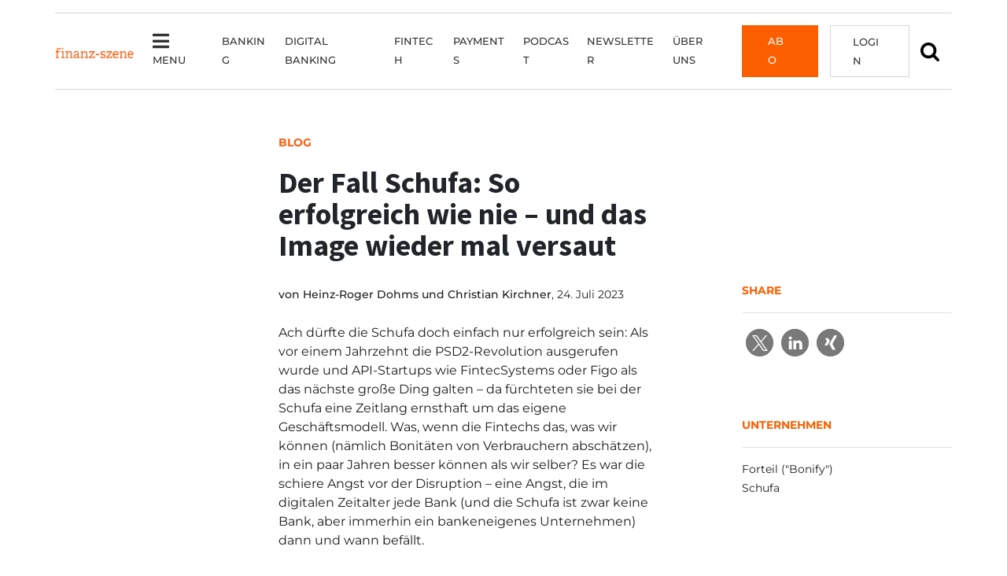

--- FILE ---
content_type: text/css; charset=utf-8
request_url: https://finanz-szene.de/wp-content/cache/autoptimize/css/autoptimize_single_c673b1be72fb642064bdd9d2244d82f2.css?ver=202511200717
body_size: 6748
content:
@font-face{font-family:'Source Sans Pro';font-style:normal;font-weight:400;font-display:swap;src:url(//finanz-szene.de/wp-content/themes/bootscore-child-main/fonts/source-sans-pro-v21-latin-regular.eot);src:local(''),url(//finanz-szene.de/wp-content/themes/bootscore-child-main/fonts/source-sans-pro-v21-latin-regular.eot?#iefix) format('embedded-opentype'),url(//finanz-szene.de/wp-content/themes/bootscore-child-main/fonts/source-sans-pro-v21-latin-regular.woff2) format('woff2'),url(//finanz-szene.de/wp-content/themes/bootscore-child-main/fonts/source-sans-pro-v21-latin-regular.woff) format('woff'),url(//finanz-szene.de/wp-content/themes/bootscore-child-main/fonts/source-sans-pro-v21-latin-regular.ttf) format('truetype'),url(//finanz-szene.de/wp-content/themes/bootscore-child-main/fonts/source-sans-pro-v21-latin-regular.svg#SourceSansPro) format('svg')}@font-face{font-family:'Source Sans Pro';font-style:normal;font-weight:600;font-display:swap;src:url(//finanz-szene.de/wp-content/themes/bootscore-child-main/fonts/source-sans-pro-v21-latin-600.eot);src:local(''),url(//finanz-szene.de/wp-content/themes/bootscore-child-main/fonts/source-sans-pro-v21-latin-600.eot?#iefix) format('embedded-opentype'),url(//finanz-szene.de/wp-content/themes/bootscore-child-main/fonts/source-sans-pro-v21-latin-600.woff2) format('woff2'),url(//finanz-szene.de/wp-content/themes/bootscore-child-main/fonts/source-sans-pro-v21-latin-600.woff) format('woff'),url(//finanz-szene.de/wp-content/themes/bootscore-child-main/fonts/source-sans-pro-v21-latin-600.ttf) format('truetype'),url(//finanz-szene.de/wp-content/themes/bootscore-child-main/fonts/source-sans-pro-v21-latin-600.svg#SourceSansPro) format('svg')}@font-face{font-family:'Source Sans Pro';font-style:italic;font-weight:600;font-display:swap;src:url(//finanz-szene.de/wp-content/themes/bootscore-child-main/fonts/source-sans-pro-v21-latin-600italic.eot);src:local(''),url(//finanz-szene.de/wp-content/themes/bootscore-child-main/fonts/source-sans-pro-v21-latin-600italic.eot?#iefix) format('embedded-opentype'),url(//finanz-szene.de/wp-content/themes/bootscore-child-main/fonts/source-sans-pro-v21-latin-600italic.woff2) format('woff2'),url(//finanz-szene.de/wp-content/themes/bootscore-child-main/fonts/source-sans-pro-v21-latin-600italic.woff) format('woff'),url(//finanz-szene.de/wp-content/themes/bootscore-child-main/fonts/source-sans-pro-v21-latin-600italic.ttf) format('truetype'),url(//finanz-szene.de/wp-content/themes/bootscore-child-main/fonts/source-sans-pro-v21-latin-600italic.svg#SourceSansPro) format('svg')}@font-face{font-family:'Source Sans Pro';font-style:normal;font-weight:700;font-display:swap;src:url(//finanz-szene.de/wp-content/themes/bootscore-child-main/fonts/source-sans-pro-v21-latin-700.eot);src:local(''),url(//finanz-szene.de/wp-content/themes/bootscore-child-main/fonts/source-sans-pro-v21-latin-700.eot?#iefix) format('embedded-opentype'),url(//finanz-szene.de/wp-content/themes/bootscore-child-main/fonts/source-sans-pro-v21-latin-700.woff2) format('woff2'),url(//finanz-szene.de/wp-content/themes/bootscore-child-main/fonts/source-sans-pro-v21-latin-700.woff) format('woff'),url(//finanz-szene.de/wp-content/themes/bootscore-child-main/fonts/source-sans-pro-v21-latin-700.ttf) format('truetype'),url(//finanz-szene.de/wp-content/themes/bootscore-child-main/fonts/source-sans-pro-v21-latin-700.svg#SourceSansPro) format('svg')}@font-face{font-family:'Source Sans Pro';font-style:italic;font-weight:700;font-display:swap;src:url(//finanz-szene.de/wp-content/themes/bootscore-child-main/fonts/source-sans-pro-v21-latin-700italic.eot);src:local(''),url(//finanz-szene.de/wp-content/themes/bootscore-child-main/fonts/source-sans-pro-v21-latin-700italic.eot?#iefix) format('embedded-opentype'),url(//finanz-szene.de/wp-content/themes/bootscore-child-main/fonts/source-sans-pro-v21-latin-700italic.woff2) format('woff2'),url(//finanz-szene.de/wp-content/themes/bootscore-child-main/fonts/source-sans-pro-v21-latin-700italic.woff) format('woff'),url(//finanz-szene.de/wp-content/themes/bootscore-child-main/fonts/source-sans-pro-v21-latin-700italic.ttf) format('truetype'),url(//finanz-szene.de/wp-content/themes/bootscore-child-main/fonts/source-sans-pro-v21-latin-700italic.svg#SourceSansPro) format('svg')}@font-face{font-family:'Montserrat';font-style:normal;font-weight:300;font-display:swap;src:url(//finanz-szene.de/wp-content/themes/bootscore-child-main/fonts/montserrat-v24-latin-300.eot);src:local(''),url(//finanz-szene.de/wp-content/themes/bootscore-child-main/fonts/montserrat-v24-latin-300.eot?#iefix) format('embedded-opentype'),url(//finanz-szene.de/wp-content/themes/bootscore-child-main/fonts/montserrat-v24-latin-300.woff2) format('woff2'),url(//finanz-szene.de/wp-content/themes/bootscore-child-main/fonts/montserrat-v24-latin-300.woff) format('woff'),url(//finanz-szene.de/wp-content/themes/bootscore-child-main/fonts/montserrat-v24-latin-300.ttf) format('truetype'),url(//finanz-szene.de/wp-content/themes/bootscore-child-main/fonts/montserrat-v24-latin-300.svg#Montserrat) format('svg');unicode-range:U+0000-00FF,U+0131,U+0152-0153,U+02BB-02BC,U+02C6,U+02DA,U+02DC,U+2000-206F,U+2074,U+20AC,U+2122,U+2191,U+2193,U+2212,U+2215,U+FEFF,U+FFFD}@font-face{font-family:'Montserrat';font-style:normal;font-weight:400;font-display:swap;src:url(//finanz-szene.de/wp-content/themes/bootscore-child-main/fonts/montserrat-v24-latin-regular.eot);src:local(''),url(//finanz-szene.de/wp-content/themes/bootscore-child-main/fonts/montserrat-v24-latin-regular.eot?#iefix) format('embedded-opentype'),url(//finanz-szene.de/wp-content/themes/bootscore-child-main/fonts/montserrat-v24-latin-regular.woff2) format('woff2'),url(//finanz-szene.de/wp-content/themes/bootscore-child-main/fonts/montserrat-v24-latin-regular.woff) format('woff'),url(//finanz-szene.de/wp-content/themes/bootscore-child-main/fonts/montserrat-v24-latin-regular.ttf) format('truetype'),url(//finanz-szene.de/wp-content/themes/bootscore-child-main/fonts/montserrat-v24-latin-regular.svg#Montserrat) format('svg');unicode-range:U+0000-00FF,U+0131,U+0152-0153,U+02BB-02BC,U+02C6,U+02DA,U+02DC,U+2000-206F,U+2074,U+20AC,U+2122,U+2191,U+2193,U+2212,U+2215,U+FEFF,U+FFFD}@font-face{font-family:'Montserrat';font-style:normal;font-weight:500;font-display:swap;src:url(//finanz-szene.de/wp-content/themes/bootscore-child-main/fonts/montserrat-v24-latin-500.eot);src:local(''),url(//finanz-szene.de/wp-content/themes/bootscore-child-main/fonts/montserrat-v24-latin-500.eot?#iefix) format('embedded-opentype'),url(//finanz-szene.de/wp-content/themes/bootscore-child-main/fonts/montserrat-v24-latin-500.woff2) format('woff2'),url(//finanz-szene.de/wp-content/themes/bootscore-child-main/fonts/montserrat-v24-latin-500.woff) format('woff'),url(//finanz-szene.de/wp-content/themes/bootscore-child-main/fonts/montserrat-v24-latin-500.ttf) format('truetype'),url(//finanz-szene.de/wp-content/themes/bootscore-child-main/fonts/montserrat-v24-latin-500.svg#Montserrat) format('svg');unicode-range:U+0000-00FF,U+0131,U+0152-0153,U+02BB-02BC,U+02C6,U+02DA,U+02DC,U+2000-206F,U+2074,U+20AC,U+2122,U+2191,U+2193,U+2212,U+2215,U+FEFF,U+FFFD}@font-face{font-family:'Montserrat';font-style:normal;font-weight:700;font-display:swap;src:url(//finanz-szene.de/wp-content/themes/bootscore-child-main/fonts/montserrat-v24-latin-700.eot);src:local(''),url(//finanz-szene.de/wp-content/themes/bootscore-child-main/fonts/montserrat-v24-latin-700.eot?#iefix) format('embedded-opentype'),url(//finanz-szene.de/wp-content/themes/bootscore-child-main/fonts/montserrat-v24-latin-700.woff2) format('woff2'),url(//finanz-szene.de/wp-content/themes/bootscore-child-main/fonts/montserrat-v24-latin-700.woff) format('woff'),url(//finanz-szene.de/wp-content/themes/bootscore-child-main/fonts/montserrat-v24-latin-700.ttf) format('truetype'),url(//finanz-szene.de/wp-content/themes/bootscore-child-main/fonts/montserrat-v24-latin-700.svg#Montserrat) format('svg');unicode-range:U+0000-00FF,U+0131,U+0152-0153,U+02BB-02BC,U+02C6,U+02DA,U+02DC,U+2000-206F,U+2074,U+20AC,U+2122,U+2191,U+2193,U+2212,U+2215,U+FEFF,U+FFFD}@media (max-width:786px){html,body,#page,#content,.entry-content{overflow-x:hidden!important}}@media (max-width:786px){html .single-post,body .single-post,.single-post #page,.single-post #content,.single-post .entry-content{overflow-x:visible !important}}.page .clear{clear:both !important}.rounded,img{border-radius:0 !important}.site{background:#fff;margin:auto}#content{min-height:600px;width:100%}#content{margin-top:30px !important}.page .site-main{background:#fff}.btn-primary,.btn-primary:focus{background:#f85f14;border:none}a.btn-primary{color:#fff !important}.btn-primary:hover{color:#f85f14 !important;background-color:#fff;border:1px solid #f1f1f1}.btn-fs{color:#fff !important;background-color:#f85f14;font-family:'Montserrat';font-size:14px;text-transform:uppercase;border-radius:0;padding:5px;font-weight:500;transition:.8s}.btn-fs:hover{color:#f85f14 !important;background-color:#fff;border:1px solid #f1f1f1;transition:.8s}.fs-infoblock-button a.btn-fs{background-image:url(/wp-content/uploads/2022/06/32px_bildmarke-white-button.png);background-position:left center;background-repeat:no-repeat;height:32px;padding-left:45px;border:1px solid #f1f1f1;max-width:225px;width:100%;font-weight:500}.page-link,.page-link:hover{border:none;color:#f85f14}.page-item.active .page-link{z-index:3;color:#fff;background-color:#f85f14;border-color:#f85f14}.page-item:first-child .page-link,.page-item:last-child .page-link{border-top-left-radius:0;border-bottom-left-radius:0}h1,h2,h3,h4{font-family:'Source Sans Pro'}h1{font-weight:700;font-size:35px;line-height:40px}h2{font-weight:600;font-size:23px;line-height:40px}h3{font-weight:700;font-size:22px;line-height:1.4em}p,a,ul,li{font-family:'Montserrat';font-size:16px;line-height:24px;color:#1d1d1d;text-decoration:none}p{hyphens:auto;-moz-hyphens:auto;-webkit-hyphens:auto;-ms-hyphens:auto}strong,em{font-family:'Montserrat';color:#1d1d1d}.text-muted{font-family:'Montserrat';font-size:14px;line-height:24px;color:#1d1d1d !important}.entry-content a{color:#f85f14;text-decoration:none}.entry-content img{border-radius:0 !important}.page .entry-header h1,.page-header h1{font-family:'Source Sans Pro';font-size:38px;font-weight:700;border-bottom:3px solid #f85f14;display:inline-block;text-transform:uppercase;margin:0 0 30px}.fs-page-header h1,.entry-header h1{font-family:'Source Sans Pro';font-size:38px;font-weight:700;border-bottom:3px solid #f85f14;display:inline-block;text-transform:uppercase;margin-bottom:30px !important}.single-post .entry-header h1{font-family:'Source Sans Pro';font-size:38px;font-weight:700;border-bottom:0 solid #f85f14;display:inline-block;text-transform:none;margin-bottom:30px !important}h2.resort-header{font-family:'Source Sans Pro';font-size:30px;font-weight:700;border-bottom:3px solid #f85f14;display:inline-block;text-transform:uppercase;color:#212529}@media (max-width:1200px){h2.resort-header{font-size:28px}}#masthead{height:70px}#nav-main{background:#fff}#nav-main .container{width:100%;margin:auto;border-bottom:solid 1px #d7d7d7;border-top:solid 1px #d7d7d7;background:#fff;padding:15px 0}.navbar{padding:0}.navbar-nav{margin:0 30px 0 0}.navbar-nav a{text-transform:uppercase;font-size:14px;color:#333 !important;font-weight:500}@media screen and (max-width:1400px){.hidden{display:visible !important}}@media screen and (max-width:1400px){.navbar-nav a{text-transform:uppercase;font-size:13px;color:#333 !important;font-weight:500}.navbar-brand{width:100px}}.nav-link:hover{color:#fc5f00 !important}.nav-link.active{color:#fc5f00 !important}.single-post .nav-link.active{color:#333 !important}.site-header .searchform .form-control:focus{width:745px;padding:20px 45px;font-family:'Montserrat';font-size:14px;line-height:24px;color:#333 !important;text-transform:normal;font-weight:500}.searchform .form-control:focus,.btn-close:focus{box-shadow:none !important;border:1px solid #d7d7d7 !important}.btn-check:focus+.btn,.btn:focus{outline:0;outline-style:none;outline-width:0;box-shadow:none}@media screen and (max-width:1200px){#bootscore-navbar{margin-right:5px}.navbar-nav a{font-size:13px}.navbar-expand-lg .navbar-nav .nav-link{padding-right:.3rem;padding-left:.3rem}.site-header .searchform .form-control{border:1px solid #d7d7d7 !important}.site-header .searchform .form-control:focus{width:665px}.navbar-nav .dropdown-menu{margin:0;padding:0}.navbar-brand.xs{display:flex;width:265PX;padding-right:.5em;padding-left:.5em}@media (max-width:1199px){.header-actions{width:100% !important}.logo-center{width:100%}}.dropdown-menu{border:none;margin-bottom:15px !important}.dropdown-menu a{text-transform:capitalize;font-weight:400}.dropdown-item.active{background:#f7f8f9}.dropdown-toggle:after{display:inline-block;margin-left:.255em;vertical-align:-2px;content:"+";border:none;font-size:24px}.dropdown-toggle.show:after{display:inline-block;margin-left:.255em;vertical-align:-2px;content:"-";font-size:24px}#bootscore-navbar li{border-bottom:1px solid #d7d7d7}#bootscore-navbar li li{border:none}.offcanvas-header .h5{font-family:montserrat;text-transform:uppercase;font-size:15px}}@media screen and (max-width:768px){.navbar-brand{margin:0}}@media (min-width:1400px){.offcanvas-body .fs-menu-titel{width:100%}}@media (min-width:1400px){.container,.container-sm,.container-md,.container-lg,.container-xl,.container-xxl{max-width:1400px}}.navbar-nav .fa-bars,.btn .fa-bars{padding:0 10px 0 0;font-size:24px;vertical-align:bottom}.searchform.input-group{z-index:9999}#megamenu-popup .searchform.input-group{z-index:9;width:400px}#megamenu-popup .searchform button{background:#fff;border:1px solid #d7d7d7;border-right:none;border-radius:0}#megamenu-popup .searchform button i{color:#333}#megamenu-popup .searchform button i:hover{color:#fc5f00}#megamenu-popup .searchform .form-control{color:#333;text-transform:normal}.no-hover:not(.sub-menu) a:hover{background:0 0;cursor:default}.sub-menu a{transition:.5s}.sub-menu a:hover{cursor:pointer !important;color:#fc5f00;transition:.5s}.fs-menu-titel a{text-decoration:none}.fs-menu-titel .sub-menu a{font-weight:400}.site-header .searchform .form-control{background-color:transparent;background-image:url(//finanz-szene.de/wp-content/themes/bootscore-child-main/img/search_icon.svg);background-position:5px center;background-repeat:no-repeat;background-size:24px 24px;border:solid 0px #d7d7d7;cursor:pointer;height:45px;margin:3px 0;padding:5px 5px 5px 40px;position:relative;-webkit-transition:width .4s ease,background .4s ease;transition:width .4s ease,background .4s ease;width:0;border-radius:0;font-family:'Montserrat',sans-serif;font-size:14px;font-weight:500}.site-header .searchform .form-control:focus{background-color:#fff;border:2px solid #c3c0ab;cursor:text;outline:0}.site-header .searchform button{display:none}.log-btn{padding:0 20px;border:1px solid #d7d7d7}.logout-btn{padding:0 10px 0 0;border:0 solid #d7d7d7;background:#fc5f00;color:fff;margin-left:10px}.logout-btn .nav-link{color:#fff !important}.abo-btn{background:#fc5f00;padding:0 25px;margin:0 15px 0 10px}.abo-btn .nav-link.active,.abo-btn .nav-link{color:#fff !important}i.fa.fa-user{font-size:23px}.fs-mt-1{margin-top:1rem !important}#megamenu-popup{margin-top:20px;display:none;background:#f7f8f9;margin-left:-12px;margin-right:-12px;padding:10px 20px 20px;border-left:1px solid #d7d7d7;border-bottom:1px solid #d7d7d7;border-right:1px solid #d7d7d7}#megamenu-popup ul{padding:0;list-style:none;margin-bottom:0}#megamenu-popup ul a{color:#1d1d1d;font-family:'Source Sans Pro',sans-serif;font-weight:600;font-size:22px}#menu-megamenu-1{margin-bottom:25px !important}#menu-megamenu-1 .sub-menu{margin-top:.8em}#menu-megamenu-1 .menu-item-has-children{border-right:1px solid #d7d7d7;padding-left:4em}#menu-megamenu-1 .menu-item-has-children:first-child{border-right:1px solid #d7d7d7;padding-left:0}#menu-megamenu-1 .menu-item-has-children:last-child{border-right:0 solid #d7d7d7;padding-left:4em}#menu-megamenu-1 .abo-btn{width:100px;height:37px;padding-top:5px;text-align:center;position:absolute;transform:translatex(975px);margin-top:215px}#menu-megamenu-1 .abo-btn a{font-family:'Montserrat';font-size:14px;text-transform:uppercase;color:#fff;font-weight:500}#megamenu-popup ul ul a{color:#1d1d1d;font-family:'Montserrat',sans-serif;font-size:16px;line-height:28px;font-weight:300;transition:.5s;color:#333}#megamenu-popup ul ul a:hover{color:#f85f14;transition:.5s}#megamenu-close{color:#1d1d1d;font-size:33px;vertical-align:middle}#menu-megamenu-1 .home,#menu-megamenu-1 .hidden,#menu-megamenu-1 .abo-btn{display:none}.abo-text-link a{font-weight:700 !important;color:#fc5f00 !important}#menu-megamenu-2 .logout,#menu-megamenu-2 .user,#menu-megamenu-2 .abo-text-link,.dropdown-menu .abo-text-link{display:none}#menu-megamenu-2 .abo-btn,#menu-megamenu-2 .log-btn{padding:5px 25px;width:105px;position:relative;right:-1166px;top:-310px}#menu-megamenu-2 .abo-btn{padding:5px 25px 5px 35px}#menu-megamenu-2 .log-btn{background:#fff}#menu-megamenu-2 .abo-btn a,#menu-megamenu-2 .log-btn a{font-family:'Montserrat',sans-serif !important;text-transform:uppercase;font-weight:500 !important;font-size:14px !important}#menu-megamenu-2 .log-btn a{color:#1d1d1d}@media screen and (max-width:1400px){#menu-megamenu-2 .abo-btn,#menu-megamenu-2 .log-btn{right:-906px}}@media screen and (max-width:1200px){#menu-megamenu-2 .abo-btn,#menu-megamenu-2 .log-btn{right:-38px;top:25px}}@media screen and (max-width:990px){#menu-megamenu-2 .abo-btn,#menu-megamenu-2 .log-btn{right:-45px;top:45px}}@media screen and (max-width:1200px){#bootscore-navbar .abo-btn{padding:0 25px;margin:10px 0 0;max-width:130px;text-align:center}#bootscore-navbar .log-btn{text-align:center;padding:0 25px;margin:10px 0 0;max-width:130px;transform:translate(150px,-52px)}#bootscore-navbar .user{padding:0 25px;margin:10px 0 0;max-width:130px;text-align:center;transform:translate(150px,-52px);border-bottom:0}#bootscore-navbar .user a{border-bottom:0}}.home h1{display:none !important}.home .entry-content{margin:30px 0 0}.topblock{border-right:1px solid #d7d7d7;padding-right:15px}.second-block{border-bottom:1px solid #d7d7d7 !important;padding-left:5px}.third-block{padding-left:5px}.topblock .card-body{padding-bottom:0}@media screen and (max-width:992px){.second-block img{display:none}}@media screen and (max-width:768px){.topblock,.first-post{border-right:0 solid #d7d7d7;padding-right:12px;padding-bottom:0 !important;margin-bottom:0 !important}.topblock .card-body{border-bottom:1px solid #d7d7d7;padding:25px 0 15px}.second-block .card-body,.third-block .card-body{padding:25px 0 15px}.second-block{padding-left:0}.third-block{padding-left:0}}.tickerbox{padding:0 25px 0 20px}.tickerbox .row{background:#f1f1f1}.tickerbox a{color:#1d1d1d}.tickerbox h2{font-family:'Source Sans Pro',sans-serif;font-weight:600;font-size:30px;color:#f85f14;margin:0;padding:20px 0 0}.ticker .card-body p{margin:0}.ticker .card-body{padding:33px 0;border-bottom:1px solid #d7d7d7}.ticker:last-child .card-body{border-bottom:0 solid #d7d7d7}@media screen and (max-width:1400px){.ticker .card-body{padding:20px 0}}.vier-spalten-mit-bild .card-img,.vier-spalten-mit-bild .card-img-top,.weitere-artikel img,.weitere-artikel .card-img-top,.column-bild img{margin-bottom:1rem}.column-text{width:70%}.column-bild{width:30%}@media screen and (max-width:992px){.column-bild{display:none}}@media screen and (max-width:768px){.column-1,.column-2{margin-bottom:1em}.column-text{width:100%}}.single-post .weitere-artikel img{object-fit:cover;object-position:center;width:100%;max-height:100px}@media screen and (min-width:576px){.single-post .weitere-artikel img{max-height:110px}}@media screen and (min-width:768px){.single-post .weitere-artikel img{max-height:150px}}@media screen and (min-width:992px){.single-post .weitere-artikel img{max-height:130px}}@media screen and (min-width:1400px){.single-post .weitere-artikel img{max-height:170px}}.block-resort{border-top:1px solid #1d1d1d;margin-top:30px;padding-top:40px}.block-resort.resort-1109,.block-resort.resort-1097{border-top:1px solid #d7d7d7;margin-top:30px;padding-top:40px}.fs-resort-rechts{display:flex;flex-wrap:wrap}.block-resort .text-end{width:100%;display:grid;align-content:end;justify-items:end}@media screen and (max-width:768px){.block-resort .text-end{justify-items:center}.block-resort{border-top:1px solid #1d1d1d;margin-top:5px;padding-top:20px}.fs-resort-zwei-beitraege .mb-4{margin-bottom:0 !important}}.block-resort.resort-1109,.block-resort.resort-1097,.block-resort.resort-1113{border-top:1px solid #d7d7d7;margin-top:30px;padding-top:20px !important}.card-body{padding:30px 0}.search-results .card-body{padding:15px 0}.card{border:none;background:0 0;border-radius:0 !important}.resort-tag{margin-left:5px}.resort-tag a{font-family:'Montserrat',sans-serif;font-size:14px;line-height:24px;color:#1d1d1d !important;font-weight:500;text-decoration:none;Text-transform:uppercase}.resort-tag:after{content:'|';padding-left:5px}.resort-tag:last-child:after{content:'';padding-left:0}.block-resort .justify-content-end{align-items:center;flex-wrap:wrap;--bs-gutter-x:25px}.resort-tag:first-child{margin-left:0}.drei-spalten-zwei-rows .card{min-height:215px;color:#d3d3d3}.drei-spalten-zwei-rows .card-body{padding:15px 0}.card-border-right{border-right:1px solid #d7d7d7;padding-right:30px}.card-1,.card-2,.card-3{border-bottom:1px solid #d7d7d7}@media screen and (max-width:1400px){.drei-spalten-zwei-rows .card{min-height:265px}}@media screen and (max-width:1200px){.drei-spalten-zwei-rows .card{min-height:300px}}@media screen and (max-width:992px){.drei-spalten-zwei-rows .card{min-height:auto}.card-border-right{border-right:0 solid #d7d7d7;padding-right:0}.card-1,.card-2,.card-3,.card-4,.card-5{border-bottom:1px solid #d7d7d7}}@media screen and (max-width:768px){.drei-spalten-zwei-rows .card-body{padding:20px 0 5px}}.ticker-post .card-body{padding:20px 0}.first-post{border-right:1px solid #d7d7d7;padding-right:25px}.textart,.textart a{font-family:'Montserrat',sans-serif;font-size:14px;font-weight:600;text-transform:uppercase;color:#f85f14}.ticker-post{border-bottom:1px solid #d7d7d7}.ticker-post:last-child{border:none}.ticker-post h4.blog-post-title a{color:#1d1d1d;font-family:'Source Sans Pro',sans-serif;font-weight:600;font-size:23px !important;text-decoration:none;line-height:1.1 !important}@media screen and (max-width:768px){.archive .first-post .card-body{padding-bottom:5px !important}.first-post{border-right:0 solid #d7d7d7;padding-right:0}.second-post{border-top:1px solid #d7d7d7 !important}.second-post img{display:none}.third-post{border-bottom:1px solid #d7d7d7 !important}.ticker-post h4.blog-post-title a{font-size:19px !important}.border-end{border-right:0 solid #dee2e6 !important;padding-right:.8em !important}}h2.blog-post-title a{color:#1d1d1d;font-family:'Source Sans Pro',sans-serif;font-weight:700;font-size:35px;text-decoration:none;line-height:40px;margin:0;padding:0}h4.blog-post-title a{color:#1d1d1d;font-family:'Source Sans Pro',sans-serif;font-weight:600;font-size:21px;text-decoration:none;line-height:1.1 !important;margin:0;padding:0 20px 0 0}.byline,.byline a{font-family:'Montserrat',sans-serif;font-size:14px;font-weight:500;text-decoration:none;color:#1d1d1d}.vier-spalten-mit-bild,.resort-home{border-top:1px solid #d7d7d7;padding-top:1.5rem;margin-left:0;margin-right:0}.vier-spalten-mit-bild .column-1{padding-left:0;padding-right:15px}.vier-spalten-mit-bild .column-2{padding-left:5px;padding-right:10px}.vier-spalten-mit-bild .column-3{padding-left:10px;padding-right:5px}.vier-spalten-mit-bild .column-4{padding-left:15px;padding-right:0}@media (max-width:960px){.vier-spalten-mit-bild .column-2{padding-left:20px;padding-right:0;padding-bottom:40px}.vier-spalten-mit-bild .column-3{padding-left:0;padding-right:20px}}.vier-spalten-mit-bild .card-body{padding:0}@media (max-width:1200px){h2.blog-post-title a{font-size:32px;line-height:34px}}@media (max-width:768px){h4.blog-post-title a{font-size:19px}.weitere-post .card-body{padding:20px 0 10px}.weitere-post p{margin-bottom:5px !important}}.page-numbers{justify-content:center !important;display:flex;padding-left:0;list-style:none}.page-numbers li{padding:.375rem .75rem;color:#f85f14}.page-numbers .current{background:#f85f14;color:#fff;padding:10px;margin-top:-10px}.page-numbers li a{color:#f85f14}.section-padding.infoboxes{background-color:#f1f1f1}.infoboxes .box-1{border-right:2px solid #fff}.info-box{background:#f1f1f1}.info-box h2{text-align:center;padding:0 10px 0;border-bottom:2px solid #fff;width:auto;margin:0 auto 30px}.fs-infoblock-text{width:350px;margin:0 auto}@media (max-width:768px){.fs-infoblock-text{width:100%;margin:0 auto}}.fs-infoblock-text li{list-style:none}.fs-infoblock-text li:before{font-family:"Font Awesome 5 Free";font-weight:900;content:"\f061";padding-right:15px;font-size:15px}.fs-infoblock-button{width:225px;margin:auto;margin-top:30px}@media (max-width:992px){.box-2{display:none}.infoboxes .box-1{border-right:0 solid #fff}}.single-post .entry-header{padding:0 90px}.single-post .entry-content p,.single-post .entry-content h2,.single-post .entry-content h3,.single-post .entry-content h4,.single-post .entry-content h5,.single-post .entry-content table{padding:0 90px}.single-post .site-main{margin:60px 0 0}.single-post h1{margin:20px 0 15px}.single-post h2{margin:40px 0 15px}.single-post h2.widget-title{margin:0 0 15px}.single-post h3{margin:20px 0 15px}.single-post p{margin:0 0 25px;font-family:'Montserrat',sans-serif}.single-post hr{display:none}.single-post .entry-meta .text-muted,.single-post .entry-meta a{color:#1d1d1d !important;font-size:14px !important;text-decoration:none;font-family:'Montserrat',sans-serif}.single-post .vier-spalten-mit-bild{border:none}.single-post .post-thumbnail{margin:0 0 .8em}.chart .dw-chart-header .headline-block{font-family:'Source Sans Pro',sans-serif;font-weight:700;font-size:22px;line-height:40px;margin:20px 0 15px}.single-post .entry-content ul{padding:0 130px;font-family:'Montserrat',sans-serif}.single-post .entry-content ul li{margin-bottom:15px;list-style:none}.single-post .entry-content ul li:before{color:#fc5f00;content:'\f0c8';font-family:"Font Awesome 5 Free";font-weight:900;font-size:14px;margin:0 0 0 -34px;padding-right:20px}.single-post .entry-content ol{padding:0 100px}.single-post .entry-content ol li{margin-bottom:15px}.entry-content div{font-family:'Montserrat',sans-serif;font-size:16px}@media screen and (max-width:1200px){.single-post .site-main{margin:0}.single-post .entry-header{padding:0 15px}.single-post .entry-content p,.single-post .entry-content h2,.single-post .entry-content h3,.single-post .entry-content ul,.single-post .entry-content table{padding:0 15px}.single-post .entry-content ul,.single-post .entry-content ol{padding:0 55px}}.my-tags-list li a{hyphens:auto;-moz-hyphens:auto;-webkit-hyphens:auto;-ms-hyphens:auto}.my-tags-list .badge{text-align:left;white-space:break-spaces}.single-post .widget-area{margin:200px 0 0;background:0 0}.widget-title{font-family:'Montserrat',sans-serif;font-size:14px;font-weight:600;text-transform:uppercase;color:#fc5f00}.infobox-widget{margin:0;padding:0}.single-post .badge{padding:0 !important}.single-post .bg-secondary{background:0 0 !important}.single-post a.bg-secondary{color:#1d1d1d !important;font-size:14px !important;font-weight:400 !important}.single-post .weitere-artikel{margin:0 auto;width:100%;max-width:1400px}.single-post .fs-thema-title,.fs-thema-title H2{color:#fc5f00;font-family:'Source Sans Pro',sans-serif!important;font-weight:600 !important;font-size:30px !important}.container-weit{background:#f1f1f1;padding:.8em}.my-taxonomy-list a{font-size:14px}.my-taxonomy-list a:hover{color:#1d1d1d}@media screen and (max-width:991px){.single-post .widget-area{margin:0;background:0 0}}@media screen and (max-width:768px){.single-post .widget-area{margin:0 1em;background:0 0}.single-post .widget-area .card-body{padding:5px 0}.single-post .weitere-artikel{margin:0 auto;width:100%;max-width:1400px}}@media screen and (max-width:576px){.vier-spalten-mit-bild .card-img-top{max-height:100px}}@media screen and (max-width:768px){.single-ticker .entry-header,.single-ticker .entry-content,.single-ticker .widget-area{padding:0 15px}}.fs-archive{padding-left:0;padding-right:0}.read-more{text-transform:uppercase;text-decoration:none;font-weight:500;color:#f85f14}@media screen and (max-width:768px){.tag .site-main,.tax-unternehmen .site-main{padding:0 1em !important}.archive .card-body{padding:15px 0}.archive .abstand .card-body{padding:0}}.thumbnail-container{display:flex;height:200px;overflow:hidden}.card-img-topz{height:100%;width:auto;object-fit:cover}.single-partner .site-main{margin:0 8px !important}.entry-content p.partner-dachzeile{padding:0 !important;font-family:'Source Sans Pro';font-size:38px;font-weight:700;border-bottom:3px solid #f85f14;display:inline-block;text-transform:uppercase;line-height:40px}.single-partner .widget-area,.single-partner .entry-header{display:none}.single-partner .entry-header{padding:0 90px}.single-partner .entry-header h1{font-family:'Source Sans Pro';font-size:38px;font-weight:700;border-bottom:0 solid #f85f14;display:inline-block;text-transform:none;margin-bottom:30px !important}.single-partner .site-main{margin:0}.single-partner h1{margin:20px 0 15px}.single-partner h2{margin:0 0 15px}.single-partner h2.widget-title{margin:0 0 15px}.single-partner h3{margin:20px 0 5px}.single-partner p{margin:0 0 25px;font-family:'Montserrat',sans-serif}.single-partner .entry-meta .text-muted,.single-partner .entry-meta a{color:#1d1d1d !important;font-size:14px !important;text-decoration:none;font-family:'Montserrat',sans-serif}.single-partner .vier-spalten-mit-bild{border:none}.single-partner .post-thumbnail{margin:0 0 .8em}.chart .dw-chart-header .headline-block{font-family:'Source Sans Pro',sans-serif;font-weight:700;font-size:22px;line-height:40px;margin:20px 0 15px}.single-partner .entry-content ul{padding:0 130px;font-family:'Montserrat',sans-serif}.single-partner .entry-content ul li{margin-bottom:15px;list-style:none}.single-partner .entry-content ul li:before{color:#fc5f00;content:'\f0c8';font-family:"Font Awesome 5 Free";font-weight:900;font-size:14px;margin:0 0 0 -34px;padding-right:20px}.single-partner .entry-content ol{padding:0 100px}.single-partner .entry-content ol li{margin-bottom:15px}.entry-content div{font-family:'Montserrat',sans-serif;font-size:16px}@media screen and (max-width:1200px){.single-partner .site-main{margin:0}.single-partner .entry-header{padding:0 15px}.single-partner .entry-content p,.single-partner .entry-content h2,.single-partner .entry-content h3,.single-partner .entry-content ul,.single-partner .entry-content table{padding:0 15px}.single-partner .entry-content ul,.single-partner .entry-content ol{padding:0 55px}}.partner-kachel img{margin-bottom:25px}.abbinder-partner{width:85%;margin:65px 0}@media screen and (max-width:768px){.fs-page-sidebar-none{padding:0 1em 2em !important}.abbinder-partner{width:100%}.fs-page-sidebar-none .card-body{padding:0}.partner-kachel{margin:-60px 0 !important}}.single-partner .entry-meta,.single-partner .info-box-paywall{display:none}.asp-partner img,.asp-partner-ohne img{max-width:200px !important;height:auto;margin-top:10px}.spalte-eins{float:left;margin-right:35px}.single-partner .wp-block-image img{max-width:250px}.single-partner .abbinder-partner{width:100%;margin:0}.single-partner .trenner{margin:30px 0 !important}footer .entry-content a{font-size:14px}.footer-logo{width:45px}.bg-footer,.bootscore-info{background:#555}.bg-footer ul{padding:0;list-style:none;margin-bottom:0}.bg-footer .home{display:none}.bg-footer .sub-menu{margin-top:.8em}.bg-footer ul a{color:#fff;font-family:'Source Sans Pro',sans-serif;font-weight:600;font-size:22px}.bg-footer .menu-item-has-children{border-right:1px solid #fff;padding-left:4em}.bg-footer .menu-item-has-children:first-child{border-right:1px solid #fff;padding-left:0}.bg-footer .menu-item-has-children:last-child{border-right:0 solid #fff;padding-left:4em}.bg-footer ul ul a{color:#fff;font-family:'Montserrat',sans-serif;font-size:16px;line-height:28px;font-weight:300}.bootscore-info .row{align-items:center}.bootscore-info small{color:#fff;font-size:14px}.bootscore-info .fab{color:#f85f14;font-size:22px;margin:10px}@media screen and (max-width:1200px){.bg-footer .menu-item-has-children,.bg-footer .menu-item-has-children:last-child{padding-left:3em}.bg-footer ul ul a{font-size:14px}}@media screen and (max-width:991px){.bg-footer .menu-item-has-children{border-right:0 solid #fff;padding-left:10px;padding-top:30px}.bg-footer .menu-item-has-children:first-child{border-right:0 solid #fff;padding-left:10px}.bg-footer .menu-item-has-children:last-child{border-right:0 solid #fff;padding-left:10px;padding-top:30px}}@media screen and (max-width:768px){.bg-footer ul{margin:0 10px}.bg-footer ul li.fs-menu-title{margin-bottom:10px}.bg-footer ul.sub-menu{display:flex;flex-wrap:wrap;margin:.8em 0 0}.bg-footer .sub-menu li{width:50%}.bg-footer .menu-item-has-children{border-right:0 solid #fff;padding-left:0;padding-top:15px;border-bottom:1px solid #fff;padding-bottom:15px}.bg-footer .menu-item-has-children:first-child{border-right:0 solid #fff;padding-left:0;border-bottom:1px solid #fff;padding-bottom:15px}.bg-footer .menu-item-has-children:last-child{border-right:0 solid #fff;padding-left:0}.bg-footer ul ul a{font-size:13px}}.wpcf7-list-item{display:inline-block;margin:0}.wpcf7 input,.wpcf7 textarea{margin:15px 0;font-family:'Montserrat',sans-serif;font-size:14px;line-height:inherit;padding:15px 5px;border:1px solid #d7d7d7;width:75%}input[type=checkbox]{width:20px;height:20px;float:left;display:block;background-color:#fff;border:1px solid #f85f14 !important}.wpcf7-list-item-label{margin:10px 45px;font-family:'Montserrat',sans-serif;font-size:12px;line-height:inherit;display:block;width:75%}.wpcf7-list-item-label a{font-size:12px}input[type=submit]{margin:0;font-family:'Montserrat',sans-serif;font-size:14px;line-height:inherit;padding:15px 5px;border:1px solid #f85f14;width:220px;background:#f85f14;color:#fff}.wpcf7-not-valid-tip{color:red;font-size:12px;font-weight:400;display:block;margin-top:5px;font-family:'Montserrat',sans-serif}.wpcf7 form .wpcf7-response-output{margin:15px 0 !important;border:1px solid #d7d7d7 !important;color:#f85f14;width:75%;padding:15px !important;font-family:'Montserrat',sans-serif;font-size:15px;line-height:inherit}@media screen and (max-width:768px){.wpcf7 input,.wpcf7 textarea{width:100%}}.text-secondary{color:#f85f14 !important}#suche .searchform.input-group{z-index:9;width:100%;max-width:900px;height:60px}#suche .searchform button{background:#fff;border:1px solid #d7d7d7;border-right:none;border-radius:0}#suche .searchform button i{color:#333}#suche .searchform button i:hover{color:#fc5f00}#suche .searchform .form-control{color:#333;text-transform:uppercase}.page-404 h1{font-size:120px}.page-404 .btn-outline-primary:focus{background:#f85f14;border:none}.page-404 .btn-outline-primary:hover{color:#f85f14 !important;background-color:#fff;border:1px solid #f1f1f1;transition:.8s}.page-404 .btn-outline-primary{color:#fff !important;background-color:#f85f14;font-family:'Montserrat';font-size:14px;text-transform:uppercase;border-radius:0;padding:5px 10px;font-weight:500;transition:.8s;border:1px solid #f85f14}.finan-adlabel{font-family:'Montserrat',sans-serif;font-size:10px;margin-top:30px}.fs-billboard{border-bottom:1px solid #797979;padding-bottom:10px}.fs-billboard .finan-adlabel{font-family:'Montserrat',sans-serif;font-size:10px;margin-top:30px;color:#fff}.billboard-breit{margin:auto;max-width:950px;margin-bottom:0}.anzeigenformatneu{border:1px solid #d7d7d7;background:#f7f7f7;min-height:250px;padding:10px;margin-bottom:50px !important}.anzeigenformatneu a{color:#1d1d1d;font-family:'Montserrat',sans-serif;font-size:16px;line-height:28px;font-weight:400;text-decoration:none}.anzeigenformatneu img{margin:-10px;padding-right:25px}.anzeigenformatneu p{margin:0 !important;padding:0 !important}@media screen and (max-width:768px){.finan-adlabel{font-family:'Montserrat',sans-serif;font-size:10px;margin:30px 0 0 10px}.anzeigenformatneu{margin:20px 10px;padding:0}.anzeigenformatneu img{margin:-20px auto 15px;padding-right:0;float:none;width:100%;max-width:300px;display:block}.anzeigenformatneu p{margin:20px !important;padding:0 !important}.finan-billboard .finan-target{text-align:center}}@media(max-width:768px){.entry-content{overflow-x:scroll}.entry-content table{min-width:768px}table{margin:15px}}.campaign{line-height:125%;margin:20px -5px !important;font-family:'Montserrat',sans-serif !important;font-size:1px !important;color:#fff !important}.inline-form{font-family:'Montserrat',sans-serif !important}.email{border:solid 1px #d7d7d7;cursor:pointer;height:45px;margin:30px 0;padding:5px;width:100%}.w-80{max-width:80%}.inline-form input[type=checkbox],input[type=radio]{width:auto;margin-right:.75em;background:0 0;border:none}.social-linked-in{text-align:end;max-width:1015px;margin-top:-28px}.social-linked-in .fab{color:#f85f14;font-size:22px;margin:10px}@media(max-width:1399px){.social-linked-in{max-width:841px}}@media(max-width:1199px){.social-linked-in{max-width:705px}}@media(max-width:991px){.social-linked-in{text-align:start;margin-top:5px}}.page-id-9 figure{width:auto;float:left;margin:0 0 25px}.page-id-9 figure img{margin-right:25px}.page-id-9 h3{margin-bottom:30px}@media(max-width:1200px){.page-id-9 figure{width:auto;float:none;margin:0 0 25px}}.wp-block-image figcaption{font-size:12px}.form-control:focus{color:#212529;border-color:#1d1d1d;box-shadow:none}#mc-embedded-subscribe-form{padding:30px 90px;background-color:#f1f1f1;margin-top:50px}#mc-embedded-subscribe-form h4,#mc-embedded-subscribe-form p{padding:0}#mc-embedded-subscribe-form .email-submit{margin:0}#mc-embedded-subscribe{background-image:url(/wp-content/uploads/2022/06/32px_bildmarke-white-button.png);background-position:left center;background-repeat:no-repeat;height:32px;padding-left:45px;border:1px solid #f1f1f1;max-width:250px;width:100%;font-weight:500;padding-top:3px;text-transform:uppercase}#mc-embedded-subscribe:hover{color:#f85f14 !important;background-color:#fff;border:1px solid #f1f1f1;transition:.8s}#mc-embedded-subscribe-form #mce-EMAIL{max-width:80%}.fs-paywall-text p{hyphens:none;-moz-hyphens:none;-webkit-hyphens:none;-ms-hyphens:none}.fs-paywall-text a{color:#f85f14}.info-box-paywall .card-body{padding:40px}.info-box-paywall .btn.btn-fs.btn-paywall a{color:#fff}.info-box-paywall .btn.btn-fs.btn-paywall a:hover{color:#f85f14}.info-box-paywall .btn.btn-fs.btn-paywall{width:60%;margin:auto}@media(max-width:768px){.info-box-paywall .card-body{padding:40px 20px}.info-box-paywall .btn.btn-fs.btn-paywall{width:100%}}#plenigoCheckout div[data-status=loading],#plenigoLogin div[data-status=loading]{display:block;min-height:400px;background:rgba(255,255,255,.5);position:relative}#plenigoCheckout div[data-status=loading]:before,#plenigoLogin div[data-status=loading]:before{width:100%;height:100%;background:rgba(255,255,255,.5);position:absolute;top:0;left:0;display:block;content:" ";bottom:100%;z-index:-1}#plenigoCheckout div[data-status=loading]:after,#plenigoLogin div[data-status=loading]:after{content:" ";display:block;width:120px;height:120px;margin:8px;border-radius:50%;border-width:10px;border-style:solid;border-color:#aaa transparent;animation:plenigo-dual-ring 1.2s linear infinite;position:absolute;top:calc(50% - 66px);left:calc(50% - 66px);z-index:-1}#plenigoCheckout [data-status=loading],#plenigoCheckout [data-status=loading]:before,#plenigoCheckout [data-status=loading]:after,#plenigoLogin [data-status=loading],#plenigoLogin [data-status=loading]:before,#plenigoLogin [data-status=loading]:after{background-color:transparent!important;z-index:1}#plenigoCheckout iframe,#plenigoLogin iframe{display:block}@keyframes plenigo-dual-ring{0%{transform:rotate(0deg)}to{transform:rotate(1turn)}}.sso-loggedin .sso-show-on-loggedout{display:none}.sso-loggedout .sso-show-on-loggedin{display:none}.sso-is-premium .sso-show-on-no-premium{display:none}.sso-no-premium .sso-show-on-premium{display:none}.sso-paywall{background:#f1f1f1 !important;padding:20px;margin:25px 50px}.sso-paywall p{margin-bottom:20px}.sso-paywall>:last-child{margin-bottom:0}.page-id-0 .entry-content{overflow-x:initial}.sso-paywall h2{margin:10px 0 25px !important;font-size:28px !important;text-align:center;border-top:1px solid #fff;padding-top:25px !important;line-height:1.3em}.pw-abohinweis{text-align:center;font-size:13px}.pw-abohinweis a{font-size:13px}.sso-paywall .btn{margin:25px 0;padding:5px 10px}.paywallContainer{margin-top:50px}.gutschein{max-width:850px}.gutschein h2{font-size:28px;font-style:normal;font-weight:400;margin-top:25px}.alert{padding:25px 0 0 !important}.alert p{color:#f85f14}.plenigoRedeemVoucher input[type=text]{margin:30px 0 0;max-width:480px}.plenigoRedeemVoucher .btn{margin:30px 0;border-radius:0;padding:8px;text-transform:uppercase;font-weight:500;font-family:'Montserrat';font-size:14px}.gutschein p{max-width:800px}.page-checkout-thankyou h2{margin:20px 0 !important}.sso-loggedin .entry-header h1{font-family:'Source Sans Pro',sans-serif !important;font-weight:500 !important;border:none !important;font-size:28px !important;margin-top:25px;text-transform:none}.rahmen-corporate-abo{border:1px solid #d7d7d7;padding:40px}.orderOverview table tbody>tr:nth-child(2n+1)>td,table tbody>tr:nth-child(2n+1)>th{background-color:#fff !important;padding-right:20px !important}.page-checkout-thankyou .orderOverview{margin:10px 0}@media(max-width:768px){.page-checkout-thankyou .orderOverview table{margin:15px 0}}.orderDetails small{font-size:.9rem !important;padding-left:5px !important}.single-post-newsletter table{margin:0!important}.single-post-newsletter table img{width:100%}.single-post-newsletter table tbody>tr:nth-child(2n+1)>td,.single-post-newsletter table tbody>tr:nth-child(2n+1)>th{background-color:transparent}.single-post-newsletter table td,.single-post-newsletter table th{border:0;margin:0!important}.single-post-newsletter .templateContainer>tbody>tr>td>table:not(.mcnDividerBlock):not(.mcnBoxedTextBlock) td,.single-post-newsletter .templateContainer>tbody>tr>td>table:not(.mcnDividerBlock):not(.mcnBoxedTextBlock) th,.single-post-newsletter .mcnBoxedTextBlockOuter>tr>td,.single-post-newsletter .mcnBoxedTextContentContainer>tbody>tr>td{padding:0!important}.single-post-newsletter table td .mcnBoxedTextContentContainer .mcnTextContent{padding:18px!important}.single-post-newsletter.single-post .entry-content p,.single-post-newsletter.single-post .entry-content h2,.single-post-newsletter.single-post .entry-content h3,.single-post-newsletter.single-post .entry-content h4,.single-post-newsletter.single-post .entry-content h5,.single-post-newsletter.single-post .entry-content table{padding:0}.single-post-newsletter.single-post .entry-content ul,.single-post-newsletter.single-post .entry-content ol{margin:16px 0;padding:0 0 0 40px}.single-post-newsletter .mcnDividerBlockInner>p{display:none}.single-post-newsletter .mcnDividerBlockInner{padding:20px 0!important}.single-post-newsletter .mcnDividerBlockInner .mcnDividerContent td{padding:0!important}.single-post-newsletter table.templateContainer{max-width:620px!important;margin:0 auto!important}@media screen and (max-width:767.98px){.single-post-newsletter .entry-content{padding:0 15px}.single-post-newsletter table.templateContainer,.single-post-newsletter table.templateContainer img{max-width:100%!important}.single-post-newsletter table.templateContainer .bodyContainer{padding:0}}.card-borders>div:nth-child(3n+1)>.card,.card-borders>div:nth-child(3n+2)>.card{border-right:1px solid #d7d7d7;padding-right:30px}.card-borders>div>.card>.card-body{border-top:1px solid #d7d7d7}.card-borders>div:nth-child(1)>.card>.card-body,.card-borders>div:nth-child(2)>.card>.card-body,.card-borders>div:nth-child(3)>.card>.card-body{border-top:0}

--- FILE ---
content_type: text/javascript; charset=utf-8
request_url: https://finanz-szene.de/wp-content/cache/autoptimize/js/autoptimize_single_033172679466c4048881f3190982fc0e.js?ver=6.8.3
body_size: -354
content:
jQuery(function($){$('#megamenu-close').click(function(){$('#megamenu-popup').hide('slow');});$('.show-megamenu').click(function(){$('#megamenu-popup').toggle('slow');});let firstLiEl=$('#bootscore-navbar li.dropdown').first();$('a',firstLiEl).addClass('show');$('ul',firstLiEl).addClass('show').show();let loginUrls=document.querySelectorAll(".paywallContainer a[href*='/login/?redirectUrl=']");if(loginUrls&&loginUrls.length){let navloginUrls=document.querySelectorAll("#masthead a[href*='/login/']");if(navloginUrls&&navloginUrls.length){let url,urlSearch,urlNavSearch;loginUrls.forEach(function(loginUrl){navloginUrls.forEach(function(navloginUrl){navloginUrl.href=loginUrl.href;});});}}});

--- FILE ---
content_type: image/svg+xml
request_url: https://finanz-szene.de/wp-content/themes/bootscore-child-main/img/search_icon.svg
body_size: 333
content:
﻿<?xml version="1.0" encoding="utf-8"?>
<svg version="1.1" xmlns:xlink="http://www.w3.org/1999/xlink" width="25px" height="25px" xmlns="http://www.w3.org/2000/svg">
  <g transform="matrix(1 0 0 1 -983 -28 )">
    <path d="M 15.33203125 15.33203125  C 16.649138621794872 14.014923878205126  17.307692307692307 12.42988782051282  17.307692307692307 10.576923076923078  C 17.307692307692307 8.723958333333332  16.649138621794872 7.138922275641024  15.33203125 5.821814903846153  C 14.01492387820513 4.50470753205128  12.429887820512821 3.8461538461538463  10.576923076923077 3.8461538461538463  C 8.723958333333334 3.8461538461538463  7.138922275641027 4.50470753205128  5.821814903846153 5.821814903846153  C 4.504707532051282 7.138922275641024  3.8461538461538463 8.723958333333332  3.8461538461538463 10.576923076923078  C 3.8461538461538463 12.42988782051282  4.504707532051282 14.014923878205126  5.821814903846153 15.33203125  C 7.138922275641027 16.64913862179487  8.723958333333334 17.307692307692307  10.576923076923077 17.307692307692307  C 12.429887820512821 17.307692307692307  14.01492387820513 16.64913862179487  15.33203125 15.33203125  Z M 24.444110576923077 21.724759615384613  C 24.814703525641026 22.095352564102566  25 22.54607371794872  25 23.076923076923077  C 25 23.597756410256412  24.809695512820515 24.048477564102566  24.42908653846154 24.42908653846154  C 24.048477564102566 24.80969551282051  23.597756410256412 25  23.076923076923077 25  C 22.536057692307693 25  22.08533653846154 24.80969551282051  21.724759615384613 24.42908653846154  L 16.571514423076923 19.290865384615387  C 14.778645833333334 20.532852564102566  12.780448717948719 21.153846153846153  10.576923076923077 21.153846153846153  C 9.14463141025641 21.153846153846153  7.774939903846153 20.875901442307693  6.4678485576923075 20.32001201923077  C 5.160757211538462 19.764122596153847  4.033954326923077 19.012920673076923  3.087439903846154 18.06640625  C 2.140925480769231 17.119891826923077  1.389723557692308 15.993088942307693  0.8338341346153846 14.685997596153847  C 0.27794471153846156 13.37890625  0 12.009214743589741  0 10.576923076923078  C 0 9.144631410256407  0.27794471153846156 7.774939903846153  0.8338341346153846 6.4678485576923075  C 1.389723557692308 5.160757211538461  2.140925480769231 4.033954326923078  3.087439903846154 3.0874399038461537  C 4.033954326923077 2.1409254807692317  5.160757211538462 1.3897235576923073  6.4678485576923075 0.8338341346153855  C 7.774939903846153 0.2779447115384609  9.14463141025641 0  10.576923076923077 0  C 12.009214743589745 0  13.37890625 0.2779447115384609  14.685997596153847 0.8338341346153855  C 15.993088942307693 1.3897235576923073  17.119891826923077 2.1409254807692317  18.06640625 3.0874399038461537  C 19.012920673076923 4.033954326923078  19.764122596153847 5.160757211538461  20.320012019230766 6.4678485576923075  C 20.875901442307693 7.774939903846153  21.153846153846153 9.144631410256407  21.153846153846153 10.576923076923078  C 21.153846153846153 12.780448717948717  20.532852564102566 14.778645833333332  19.290865384615387 16.571514423076923  L 24.444110576923077 21.724759615384613  Z " fill-rule="nonzero" fill="#000000" stroke="none" transform="matrix(1 0 0 1 983 28 )" />
  </g>
</svg>